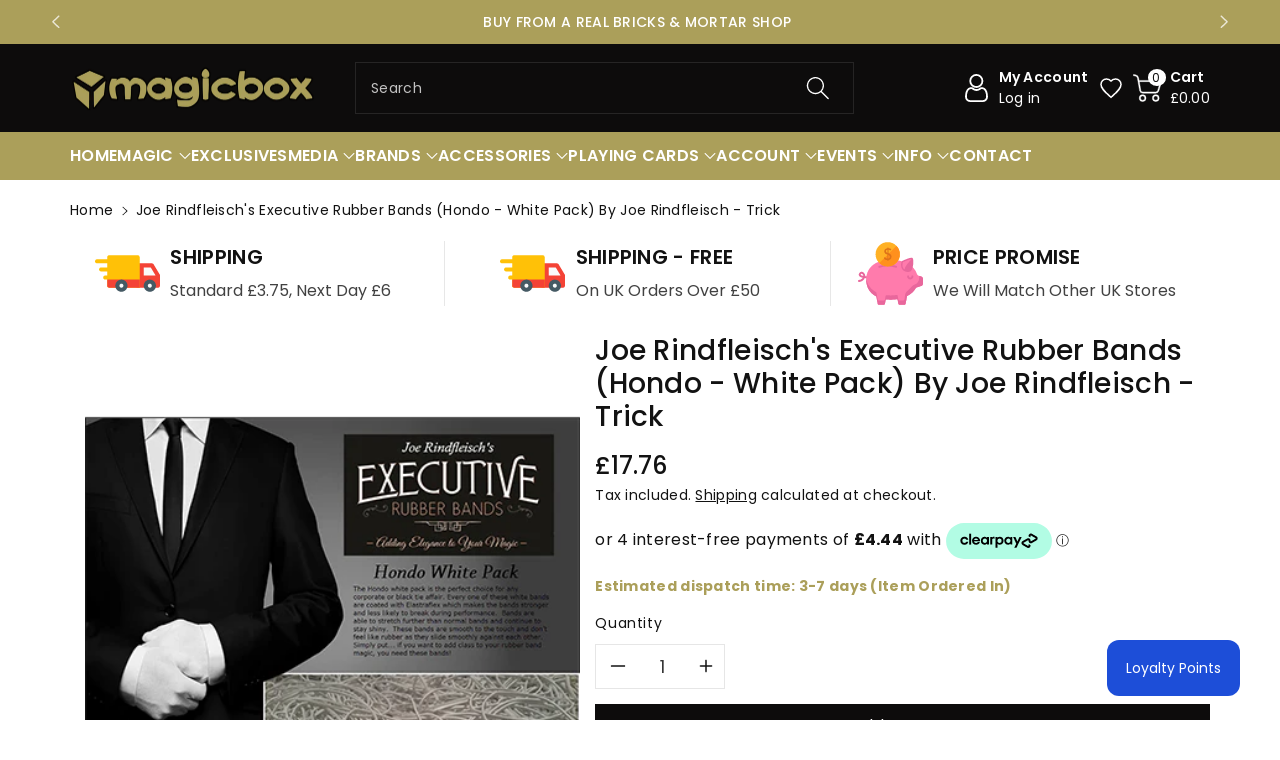

--- FILE ---
content_type: text/css
request_url: https://magicbox.uk.com/cdn/shop/t/6/assets/section-footer.css?v=117065184777149563721698638659
body_size: 262
content:
.footer{background:rgb(var(--color-wbfootbgcolor));color:rgb(var(--color-wbfootcolor))}.footer .footmiddle a,.footer__blocks-wrapper .h6,.wbfootcont p,.wbftpaym a{color:rgb(var(--color-wbfootcolor))}.wbfootcont svg{fill:rgb(var(--color-wbfootcolor))}.footer .footmiddle a:hover,.wbftpaym a:hover{color:rgb(var(--color-wbfoothcolor))}.footer__content-bottom .row.wbdiscurrency,.footer__content-bottom .row.wbdiscopyr{justify-content:center}.wbdiscurrency{text-align:center}.wbfootcont.footer-block-image svg{width:100%;height:100%}button#scroll{position:fixed;bottom:60px;right:20px;font-size:18px;color:rgb(var(--color-button-text));cursor:pointer;z-index:2;background:rgba(var(--color-button),var(--alpha-button-background));min-width:44px;min-height:44px;display:flex!important;align-items:center;justify-content:center;text-align:center;opacity:1;transition:all .5s ease-in-out 0s;transform:scale(1);padding:6px 0;border-radius:var(--buttons-radius);border:none}#scroll.scrollhide{bottom:-100px;opacity:0;transform:scale(0)}#scroll:hover{background-color:rgba(var(--color-button),.7)}#scroll svg{fill:rgb(var(--color-button-text));width:20px;height:20px}.subnews{font-size:calc(var(--font-body-scale) * 16px);margin:0}.newsletter-form__field-wrapper .field__label{top:calc(15px + var(--inputs-border-width))}.footer-block--newsletter .newsletter-form__field-wrapper{background:rgb(var(--color-background));border-radius:var(--inputs-radius)}.newsletter-form__field-wrapper input{height:50px;color:rgb(var(--color-foreground))}.newsletter-form__field-wrapper .button{padding:0 15px;text-transform:uppercase}.footer-block--newsletter .newsletter-form__field-wrapper .button svg{fill:rgb(var(--color-button-text));transform:none;opacity:1;width:18px;height:18px}.newsletter-form__field-wrapper .button span,.newsletter-form__field-wrapper .button:hover span,.newsletter-form__field-wrapper .button:hover svg{transform:none}.footer__newsletter.newsletter-form,.blocknewleft{width:50%}.blocknewleft{display:flex;flex-direction:column;row-gap:10px}.footer-block--newsletter{padding:35px 0}.footer-block--newsletter .blocknewleft h3{font-size:calc(var(--font-body-scale) * 24px);text-transform:uppercase;margin:0}.footer-block--newsletter .blocknewleft p{margin:0}.footer-block--newsletter .newsletter-form__message{margin-top:10px}.footer-block--newsletter>.page-width{display:flex;justify-content:space-between;align-items:center;column-gap:15px}.wbfootcont svg{width:20px;height:20px}.wbfootcont ul{padding:0;margin:0;list-style:none}.footer__blocks-wrapper .h6{font-weight:var(--font-body-weight-semibold);font-size:calc(var(--font-body-scale) * 20px);text-transform:uppercase;margin-bottom:15px;border:none;padding:0;background:transparent;text-align:left}.footer .footer-collapse li{line-height:35px;font-size:calc(var(--font-body-scale) * 14px)}.footer__content-bottom{padding:15px 0;font-size:calc(var(--font-body-scale) * 14px);border-top:1px solid rgba(var(--color-wbfootcolor),.1)}.footer__content-bottom .row{justify-content:space-between;align-items:center;margin:0}.footer__payment ul{padding:0;margin:0}.footer__payment li{list-style:none;display:inline-block;vertical-align:middle}.footer__payment li svg{width:38px;height:22px}.footer .footer-collapse .footer__list-social{margin-left:-10px}.footer .footer-collapse .footer__list-social li a{line-height:normal;display:inline-block;vertical-align:middle;min-width:44px;min-height:44px;display:flex;justify-content:center;align-items:center}.footer__list-social li{display:inline-block;vertical-align:middle}.footer__list-social li svg{width:20px;height:20px}.wbfootcont ul.footer__list-social{margin-top:30px;padding:0}.footer__payment{margin-top:10px}@media (min-width: 1200px){.newsletter-form__field-wrapper .button svg{display:none}}@media (min-width: 768px){.footer__blocks-wrapper .h6{cursor:text}}@media (max-width: 1199px){.newsletter-form__field-wrapper .button span{display:none}}@media (max-width: 991px){.footer__blocks-wrapper .h6{font-size:calc(var(--font-body-scale) * 16px)}.footer .footer-collapse li{line-height:30px;font-size:calc(var(--font-body-scale) * 14px)}.subnews,.footer__content-bottom{font-size:calc(var(--font-body-scale) * 14px)}}@media (max-width: 767px){.footer-block--newsletter>.page-width{display:block}.footer__newsletter.newsletter-form,.blocknewleft{width:100%}.footer__newsletter.newsletter-form{margin-top:15px}.footer-block--newsletter .blocknewleft h3{font-size:calc(var(--font-body-scale) * 20px)}.footer-block-image{margin-top:15px}.newsletter-form__field-wrapper input{height:45px}.footer__content-bottom{padding:10px 0}.footer__blocks-wrapper .h6{cursor:pointer;padding:10px 0;margin-top:0;font-size:calc(var(--font-body-scale) * 16px);width:100%;text-align:left;margin-bottom:0}.wbfootcont ul.footer__list-social{margin-bottom:10px;margin-top:10px}.footer__list-social li a{min-width:36px;min-height:36px;padding:4px 0 0}}
/*# sourceMappingURL=/cdn/shop/t/6/assets/section-footer.css.map?v=117065184777149563721698638659 */


--- FILE ---
content_type: text/css
request_url: https://magicbox.uk.com/cdn/shop/t/6/assets/section-product-recommendations.css?v=46713468642465526441698638647
body_size: -790
content:
.product-recommendations {
  display: block;
}
.product-recommendations:not(.product-recommendations--loaded) {
  padding: 0;
  margin: 0;
}
.product-recommendations__heading {
  margin: 0;
  margin-bottom: 3rem;
}